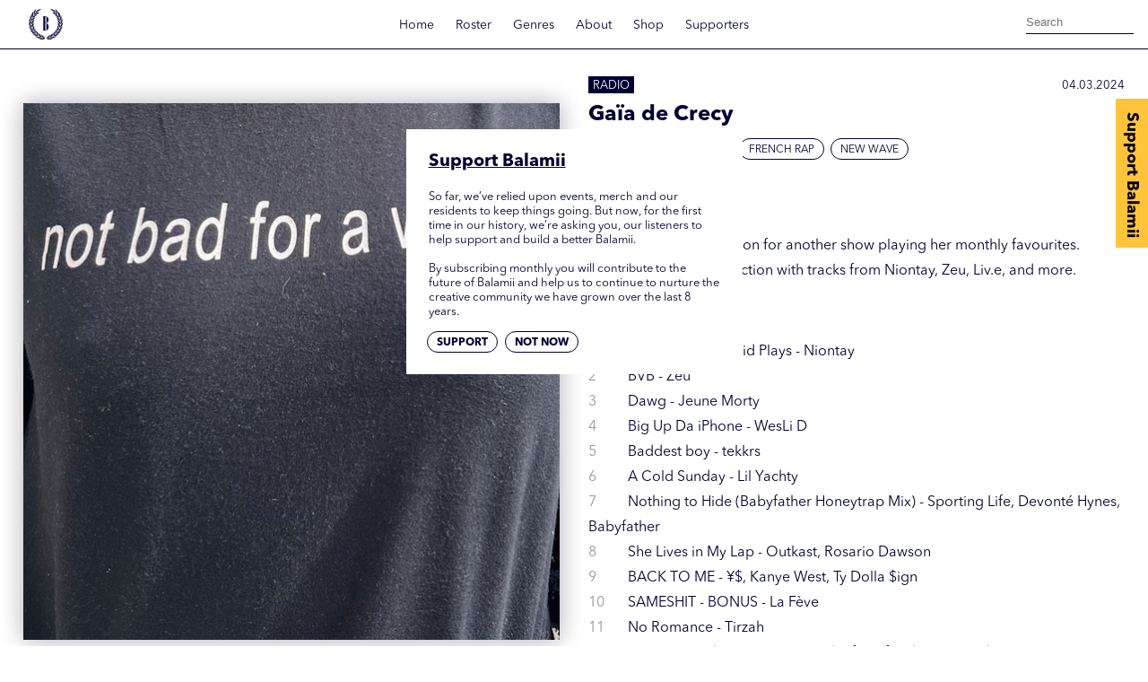

--- FILE ---
content_type: text/plain
request_url: https://www.google-analytics.com/j/collect?v=1&_v=j102&a=797528431&t=pageview&_s=1&dl=https%3A%2F%2Fwww.balamii.com%2Fshows%2Fga%25C3%25AFa-3&ul=en-us%40posix&dt=Ga%C3%AFa%20de%20Crecy%20%7C%20Balamii&sr=1280x720&vp=1280x720&_u=IEBAAEABAAAAACAAI~&jid=921335661&gjid=1779900646&cid=1069974191.1768911291&tid=UA-64420785-1&_gid=667322709.1768911291&_r=1&_slc=1&z=622694676
body_size: -450
content:
2,cG-4XMZ7DRYW6